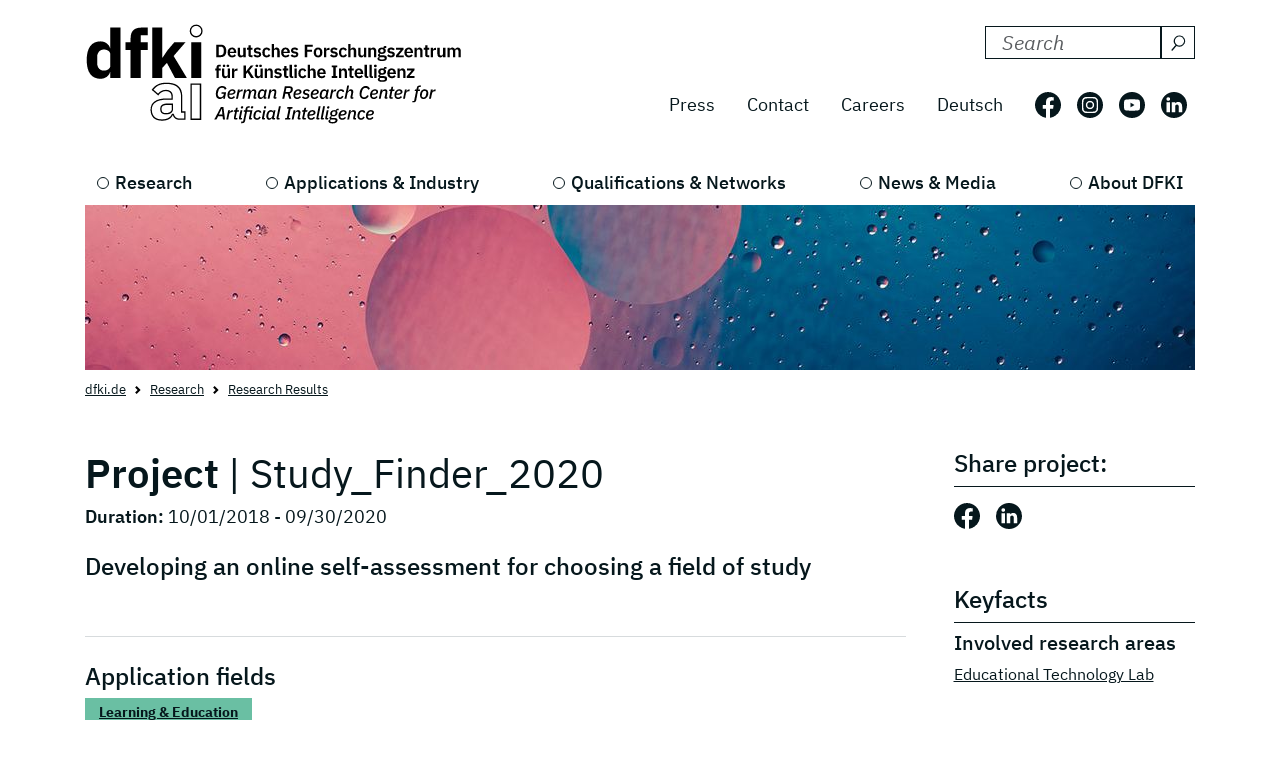

--- FILE ---
content_type: text/html; charset=utf-8
request_url: https://www.dfki.de/en/web/research/projects-and-publications/project/study-finder-2020
body_size: 8671
content:
<!DOCTYPE html>
<html lang="en-US">
<head>
    <meta charset="utf-8">

<!-- 
	*****************************************************************
	Deutsches Forschungszentrum für Künstliche Intelligenz GmbH, DFKI
	*****************************************************************

	This website is powered by TYPO3 - inspiring people to share!
	TYPO3 is a free open source Content Management Framework initially created by Kasper Skaarhoj and licensed under GNU/GPL.
	TYPO3 is copyright 1998-2026 of Kasper Skaarhoj. Extensions are copyright of their respective owners.
	Information and contribution at https://typo3.org/
-->

<link rel="icon" href="/_assets/09b8bb81cf02ab8e11714471aa5ea59d/Images/favicon.ico" type="image/vnd.microsoft.icon">
<title> Study_Finder_2020
         - Developing an online self-assessment for choosing a field of study</title>
<meta http-equiv="x-ua-compatible" content="IE=edge">
<meta name="generator" content="TYPO3 CMS">
<meta name="viewport" content="width=device-width, initial-scale=1.0">
<meta name="twitter:card" content="summary">


<link rel="stylesheet" href="/build/css/main.css?1763114951" media="all">






<link crossorigin="anonymous" rel="preload" href="/build/fonts/ibm-plex-sans-v19-latin-regular.woff2" as="font" type="font/woff2">
      <link crossorigin="anonymous" rel="preload" href="/build/fonts/ibm-plex-sans-v19-latin-italic.woff2" as="font" type="font/woff2">
      <link crossorigin="anonymous" rel="preload" href="/build/fonts/ibm-plex-sans-v19-latin-300.woff2" as="font" type="font/woff2">
      <link crossorigin="anonymous" rel="preload" href="/build/fonts/ibm-plex-sans-v19-latin-300italic.woff2" as="font" type="font/woff2">
      <link crossorigin="anonymous" rel="preload" href="/build/fonts/ibm-plex-sans-v19-latin-500.woff2" as="font" type="font/woff2">
      <link crossorigin="anonymous" rel="preload" href="/build/fonts/ibm-plex-sans-v19-latin-500italic.woff2" as="font" type="font/woff2">
      <link crossorigin="anonymous" rel="preload" href="/build/fonts/ibm-plex-sans-v19-latin-600.woff2" as="font" type="font/woff2">
      <link crossorigin="anonymous" rel="preload" href="/build/fonts/ibm-plex-sans-v19-latin-600italic.woff2" as="font" type="font/woff2">
      <link crossorigin="anonymous" rel="preload" href="/build/fonts/ibm-plex-sans-v19-latin-700.woff2" as="font" type="font/woff2">
      <link crossorigin="anonymous" rel="preload" href="/build/fonts/ibm-plex-sans-v19-latin-700italic.woff2" as="font" type="font/woff2"><!-- Matomo -->
<script type="text/javascript">
  var _paq = _paq || [];
  /* tracker methods like "setCustomDimension" should be called before "trackPageView" */
  _paq.push(["setCookieDomain", "*.www.dfki.de"]);
  _paq.push(['trackPageView']);
  _paq.push(['enableLinkTracking']);
  (function() {
    var u="https://webstat-kl.dfki.de/matomo/";
    _paq.push(['setTrackerUrl', u+'piwik.php']);
    _paq.push(['setSiteId', '3']);
    var d=document, g=d.createElement('script'), s=d.getElementsByTagName('script')[0];
    g.type='text/javascript'; g.async=true; g.defer=true; g.src=u+'piwik.js'; s.parentNode.insertBefore(g,s);
  })();
</script>
<!-- End Matomo Code -->
<link rel="canonical" href="https://www.dfki.de/en/web/research/projects-and-publications/project/study-finder-2020">

<link rel="alternate" hreflang="de-DE" href="https://www.dfki.de/web/forschung/projekte-publikationen/projekt/study-finder-2020">
<link rel="alternate" hreflang="en-US" href="https://www.dfki.de/en/web/research/projects-and-publications/project/study-finder-2020">
<link rel="alternate" hreflang="x-default" href="https://www.dfki.de/web/forschung/projekte-publikationen/projekt/study-finder-2020">
</head>
<body id="page-168" class="level-4  layout-pagets__1ColumnPlugin">


<a class="visually-hidden-focusable" href="#mainContent">
  <span class="p-2">Skip to main content</span>
</a>
<a class="visually-hidden-focusable" href="#mainNavigation">
  <span class="p-2">Skip to main navigation</span>
</a>
<header class="header"><div class="container"><div class="mainline d-flex flex-column-reverse flex-sm-row justify-content-between py-4 mb-2"><a href="/en/web"><div class="logo d-flex align-items-end"><svg class="icon me-2 mb-1" aria-label="Deutsches Forschungszentrum für Künstliche Intelligenz"><use xlink:href="/build/iconSprite.svg#logo-medium"></use></svg></div></a><div class="metaline d-none d-xl-flex flex-column justify-content-xl-around"><div class="tx-solr-search-container mb-3 ms-auto"><form method="get" class="tx-solr-search-form" action="/en/web/search-results" data-suggest="/en/web/search-results?type=7384" data-suggest-header="Top Results" accept-charset="utf-8"><div class="d-flex justify-content-between bg-bright text-dark"><input type="hidden" name="L" value="1" /><input type="hidden" name="id" value="132" /><label for="search-formheader" class="visually-hidden">
        Search DFKI for:
      </label><div class="input-group"><input class="tx-solr-q js-solr-q form-control py-0 tx-solr-suggest tx-solr-suggest-focus"
               id="search-formheader"
               type="text"
               name="tx_solr[q]"
               value=""
               autocomplete="off"
               placeholder="Search"/><button class="btn btn-outline-dark p-1 d-flex align-items-center pe-0 py-0"
                type="submit"
                aria-label="Search"><svg class="icon-16 m-1 me-2" aria-hidden="true" focusable="false"><use xlink:href="/build/iconSprite.svg#icon-search"></use></svg></button></div></div></form></div><div class="d-flex align-items-center justify-content-end fs-4"><nav class="nav-meta" aria-label=""><ul class="nav"><li class="nav-item"><a class="nav-link" href="/en/web/news-media/press">Press</a></li><li class="nav-item"><a class="nav-link" href="/en/web/about-us/locations-contact">Contact</a></li><li class="nav-item"><a class="nav-link" rel="noreferrer" target="_blank" href="https://jobs.dfki.de/en/vacancies.html">Careers</a></li></ul></nav><nav class="nav-language me-3" aria-label="Language navigation, current languare is English"><ul class="nav"><li class="nav-item"><a href="/web/forschung/projekte-publikationen/projekt/study-finder-2020"
                 class="nav-link"
                 hreflang="de-DE"
                 title="Translate to Deutsch">
                Deutsch
              </a></li></ul></nav><ul class="nav nav-social"><li class="nav-item p-2 ps-0 pe-2"><a href="https://www.facebook.com/DFKI.GmbH" target="_blank" rel="noopener" title="Follow us on: Facebook"
             class="nav-link nav-social-facebook p-0"><svg class="icon-26" aria-hidden="true"><use xlink:href="/build/iconSprite.svg#icon-facebook"></use></svg><span class="visually-hidden">Follow us on: Facebook</span></a></li><li class="nav-item p-2"><a href="https://www.instagram.com/dfki_official/" target="_blank" rel="noopener" title="Follow us on: Instagram"
             class="nav-link nav-social-instagram p-0"><svg class="icon-26" aria-hidden="true"><use xlink:href="/build/iconSprite.svg#icon-instagram"></use></svg><span class="visually-hidden">Follow us on: Instagram</span></a></li><li class="nav-item p-2"><a href="https://www.youtube.com/user/dfkivideo" target="_blank" rel="noopener" title="Follow us on: Youtube"
             class="nav-link nav-social-youtube p-0"><svg class="icon-26" aria-hidden="true"><use xlink:href="/build/iconSprite.svg#icon-youtube"></use></svg><span class="visually-hidden">Follow us on: Youtube</span></a></li><li class="nav-item p-2 pe-2"><a href="https://www.linkedin.com/company/dfki" target="_blank" rel="noopener" title="Follow us on: LinkedIn"
             class="nav-link nav-social-linkedin p-0"><svg class="icon-26" aria-hidden="true"><use xlink:href="/build/iconSprite.svg#icon-linkedin"></use></svg><span class="visually-hidden">Follow us on: LinkedIn</span></a></li></ul></div></div><div class="d-xl-none align-self-end mb-3" id="mainNavigation"><div class="header-buttons-mobile"><a href="/web/forschung/projekte-publikationen/projekt/study-finder-2020"
           class="text-capitalize btn btn-outline-dark icon-box me-3"
           hreflang="de-DE"
           title="Translate to Deutsch">
          de
        </a><button class="burger burger--js btn btn-outline-dark icon-box"
                  aria-label="open main navigation"
                  type="button"
                  data-bs-toggle="offcanvas"
                  data-bs-target="#offcanvasScrolling"
                  aria-controls="offcanvasScrolling"><span class="burger__icon"></span></button></div></div></div><nav class="d-none d-xl-block" aria-label="Main navigation"><ul class="nav-main nav d-flex justify-content-between position-relative"><li class="nav-item lv1-item"><a class="nav-link lv1-link" href="/en/web/research">Research</a><ul class="lv2 bg-dark"><li class="nav-item"><a class="nav-link lv2-link mx-3 ps-0" href="/en/web/research/research-departments">Research Departments</a><ul class="lv3"><li class="nav-item"><a class="nav-link lv3-link" href="/en/web/research/research-departments/agents-and-simulated-reality">Agents and Simulated Reality</a></li><li class="nav-item"><a class="nav-link lv3-link" href="/en/web/research/research-departments/cyber-physical-systems">Cyber-Physical Systems</a></li><li class="nav-item"><a class="nav-link lv3-link" href="/en/web/research/research-departments/data-science-and-its-applications">Data Science and its Applications</a></li><li class="nav-item"><a class="nav-link lv3-link" href="/en/web/research/research-departments/design-research-explorations">Design Research eXplorations</a></li><li class="nav-item"><a class="nav-link lv3-link" href="/en/web/research/research-departments/educational-technology-lab">Educational Technology Lab</a></li><li class="nav-item"><a class="nav-link lv3-link" href="/en/web/research/research-departments/embedded-intelligence">Embedded Intelligence</a></li><li class="nav-item"><a class="nav-link lv3-link" href="/en/web/research/research-departments/experience-based-learning-systems">Experience‑Based Learning Systems</a></li><li class="nav-item"><a class="nav-link lv3-link" href="/en/web/research/research-departments/augmented-vision">Augmented Vision</a></li><li class="nav-item"><a class="nav-link lv3-link" href="/en/web/research/research-departments/foundations-of-systems-ai">Foundations of Systems AI</a></li><li class="nav-item"><a class="nav-link lv3-link" href="/en/web/research/research-departments/innovative-factory-systems">Innovative Factory Systems</a></li><li class="nav-item"><a class="nav-link lv3-link" href="/en/web/research/research-departments/institute-for-information-systems">Institute for Information Systems</a></li><li class="nav-item"><a class="nav-link lv3-link" href="/en/web/research/research-departments/intelligent-analytics-for-massive-data">Intelligent Analytics for Massive Data</a></li><li class="nav-item"><a class="nav-link lv3-link" href="/en/web/research/research-departments/intelligent-networks">Intelligent Networks</a></li><li class="nav-item"><a class="nav-link lv3-link" href="/en/web/research/research-departments/interactive-machine-learning">Interactive Machine Learning</a></li><li class="nav-item"><a class="nav-link lv3-link" href="/en/web/research/research-departments/ai-for-assistive-health-technologies">AI for Assistive Health Technologies</a></li><li class="nav-item"><a class="nav-link lv3-link" href="/en/web/research/research-departments/ai-in-medical-image-and-signal-processing">AI in Medical Image and Signal Processing</a></li><li class="nav-item"><a class="nav-link lv3-link" href="/en/web/research/research-departments/cognitive-assistants">Cognitive Assistants</a></li><li class="nav-item"><a class="nav-link lv3-link" href="/en/web/research/research-departments/cognitive-social-simulation">Cognitive Social Simulation</a></li><li class="nav-item"><a class="nav-link lv3-link" href="/en/web/research/research-departments/cooperative-and-autonomous-systems">Cooperative and Autonomous Systems</a></li><li class="nav-item"><a class="nav-link lv3-link" href="/en/web/research/research-departments/marine-perception">Marine Perception</a></li><li class="nav-item"><a class="nav-link lv3-link" href="/en/web/research/research-departments/neuro-mechanistic-modeling">Neuro-Mechanistic Modeling</a></li><li class="nav-item"><a class="nav-link lv3-link" href="/en/web/research/research-departments/robotics-innovation-center">Robotics Innovation Center</a></li><li class="nav-item"><a class="nav-link lv3-link" href="/en/web/research/research-departments/smart-data-knowledge-services">Smart Data &amp; Knowledge Services</a></li><li class="nav-item"><a class="nav-link lv3-link" href="/en/web/research/research-departments/smart-enterprise-engineering">Smart Enterprise Engineering</a></li><li class="nav-item"><a class="nav-link lv3-link" href="/en/web/research/research-departments/smart-service-engineering">Smart Service Engineering</a></li><li class="nav-item"><a class="nav-link lv3-link" href="/en/web/research/research-departments/multilinguality-and-language-technology">Multilinguality and Language Technology</a></li><li class="nav-item"><a class="nav-link lv3-link" href="/en/web/research/research-departments/speech-and-language-technology">Speech and Language Technology</a></li><li class="nav-item"><a class="nav-link lv3-link" href="/en/web/research/research-departments/systems-ai-for-decision-support">Systems AI for Decision Support</a></li><li class="nav-item"><a class="nav-link lv3-link" href="/en/web/research/research-departments/systems-ai-for-robot-learning">Systems AI for Robot Learning</a></li></ul></li><li class="nav-item"><a class="nav-link lv2-link mx-3 ps-0" href="/en/web/research/research-results">Research Results</a><ul class="lv3"><li class="nav-item"><a class="nav-link lv3-link" href="/en/web/research/projects-and-publications/projects">Projects</a></li><li class="nav-item"><a class="nav-link lv3-link" href="/en/web/research/projects-and-publications/project-news">Project News</a></li><li class="nav-item"><a class="nav-link lv3-link" href="/en/web/research/projects-and-publications/publications">Publications</a></li><li class="nav-item"><a class="nav-link lv3-link" href="/en/web/research/research-results/open-source">Open-Source</a></li></ul></li><li class="nav-item"><a class="nav-link lv2-link mx-3 ps-0" href="/en/web/research/research-topics">Research Topics</a><ul class="lv3"><li class="nav-item"><a class="nav-link lv3-link" href="/en/web/research/research-topics/autonomous-systems">Autonomous Systems</a></li><li class="nav-item"><a class="nav-link lv3-link" href="/en/web/research/research-topics/data-management-analysis">Data Management &amp; Analysis</a></li><li class="nav-item"><a class="nav-link lv3-link" href="/en/web/research/research-topics/image-recognition-understanding">Image Processing</a></li><li class="nav-item"><a class="nav-link lv3-link" href="/en/web/research/research-topics/it-security">IT Security</a></li><li class="nav-item"><a class="nav-link lv3-link" href="/en/web/research/research-topics/machine-learning-deep-learning">Machine Learning &amp; Deep Learning</a></li><li class="nav-item"><a class="nav-link lv3-link" href="/en/web/research/research-topics/human-machine-interaction">Human-Machine Interaction</a></li><li class="nav-item"><a class="nav-link lv3-link" href="/en/web/research/research-topics/robotics">Robotics</a></li><li class="nav-item"><a class="nav-link lv3-link" href="/en/web/research/research-topics/sensors-networks">Sensors &amp; Networks</a></li><li class="nav-item"><a class="nav-link lv3-link" href="/en/web/research/research-topics/language-text-understanding">Language &amp; Text Understanding</a></li><li class="nav-item"><a class="nav-link lv3-link" href="/en/web/research/research-topics/virtual-augmented-reality">Virtual &amp; Augmented Reality</a></li></ul></li></ul></li><li class="nav-item lv1-item"><a class="nav-link lv1-link" href="/en/web/applications-industry">Applications &amp; Industry</a><ul class="lv2 bg-dark"><li class="nav-item"><a class="nav-link lv2-link mx-3 ps-0" href="/en/web/applications-industry/competence-centers">Competence Centers</a><ul class="lv3"><li class="nav-item"><a class="nav-link lv3-link" href="/en/web/applications-industry/competence-centers/ambient-assisted-living">Ambient Assisted Living</a></li><li class="nav-item"><a class="nav-link lv3-link" href="/en/web/applications-industry/competence-centers/autonomous-driving">Autonomous Driving</a></li><li class="nav-item"><a class="nav-link lv3-link" href="/en/web/applications-industry/competence-centers/deep-learning">Deep Learning</a></li><li class="nav-item"><a class="nav-link lv3-link" href="/en/web/applications-industry/competence-centers/dfki4planet">DFKI4planet</a></li><li class="nav-item"><a class="nav-link lv3-link" href="/en/web/applications-industry/competence-centers/emergency-response-recovery-management">Emergency &amp; Recovery</a></li><li class="nav-item"><a class="nav-link lv3-link" href="/en/web/applications-industry/competence-centers/generative-ai">Generative AI</a></li><li class="nav-item"><a class="nav-link lv3-link" href="/en/web/applications-industry/competence-centers/semantic-web">Semantic Web</a></li><li class="nav-item"><a class="nav-link lv3-link" href="/en/web/applications-industry/competence-centers/safe-secure-systems">Safe &amp; Secure Systems</a></li><li class="nav-item"><a class="nav-link lv3-link" href="/en/web/applications-industry/competence-centers/smart-agriculture-technologies">Smart Agriculture</a></li><li class="nav-item"><a class="nav-link lv3-link" href="/en/web/applications-industry/competence-centers/wearable-ai">Wearable AI</a></li></ul></li><li class="nav-item"><a class="nav-link lv2-link mx-3 ps-0" href="/en/web/applications-industry/living-labs">Living Labs</a><ul class="lv3"><li class="nav-item"><a class="nav-link lv3-link" href="/en/web/applications-industry/living-labs/bremen-ambient-assisted-living-lab-baall">Ambient Assisted Living – BAALL</a></li><li class="nav-item"><a class="nav-link lv3-link" href="/en/web/applications-industry/living-labs/advanced-driver-assistance-systems-living-lab">Driver Assistance - ADAS</a></li><li class="nav-item"><a class="nav-link lv3-link" href="/en/web/applications-industry/living-labs/immersive-quantified-learning-lab">Immersive Quantified Learning - iQL</a></li><li class="nav-item"><a class="nav-link lv3-link" href="/en/web/applications-industry/living-labs/innovative-retail-laboratory-irl">Innovative Retail - IRL</a></li><li class="nav-item"><a class="nav-link lv3-link" href="/en/web/technologies-applications/living-labs/robotics-exploration-laboratory">Robotics Exploration</a></li><li class="nav-item"><a class="nav-link lv3-link" href="/en/web/applications-industry/living-labs/smartcity-living-lab">SmartCity - SCLL</a></li><li class="nav-item"><a class="nav-link lv3-link" href="/en/web/applications-industry/living-labs/smartfactory-kl">SmartFactory-KL</a></li><li class="nav-item"><a class="nav-link lv3-link" href="/en/web/applications-industry/living-labs/smart-office-space-living-lab">Smart Office Space</a></li></ul></li><li class="nav-item"><a class="nav-link lv2-link mx-3 ps-0" href="/en/web/applications-industry/transfer">Transfer</a><ul class="lv3"><li class="nav-item"><a class="nav-link lv3-link" href="/en/web/applications-industry/transfer/transfer-stories">Transfer Stories</a></li><li class="nav-item"><a class="nav-link lv3-link" href="/en/web/applications-industry/transfer/industrial-cooperations">Industrial Cooperations</a></li><li class="nav-item"><a class="nav-link lv3-link" href="/en/web/applications-industry/transfer/spin-offs">Spin-offs</a></li><li class="nav-item"><a class="nav-link lv3-link" href="/en/web/applications-industry/transfer/transferlabs">TransferLabs</a></li><li class="nav-item"><a class="nav-link lv3-link" href="/en/web/applications-industry/transfer/certlab">CertLab</a></li></ul></li><li class="nav-item"><a class="nav-link lv2-link mx-3 ps-0" href="/en/web/applications-industry/fields-of-application">Fields of Application</a><ul class="lv3"><li class="nav-item"><a class="nav-link lv3-link" href="/en/web/applications-industry/fields-of-application/learning-education">Education</a></li><li class="nav-item"><a class="nav-link lv3-link" href="/en/web/applications-industry/fields-of-application/knowledge-business-intelligence">Business Intelligence</a></li><li class="nav-item"><a class="nav-link lv3-link" href="/en/web/applications-industry/fields-of-application/financial-sector">Financial Sector</a></li><li class="nav-item"><a class="nav-link lv3-link" href="/en/web/applications-industry/fields-of-application/industry-40">Industry 4.0</a></li><li class="nav-item"><a class="nav-link lv3-link" href="/en/web/applications-industry/fields-of-application/farming-and-agricultural-technology">Farming</a></li><li class="nav-item"><a class="nav-link lv3-link" href="/en/web/applications-industry/fields-of-application/trade-logistics">Logistics</a></li><li class="nav-item"><a class="nav-link lv3-link" href="/en/web/applications-industry/fields-of-application/health-medicine">Medicine</a></li><li class="nav-item"><a class="nav-link lv3-link" href="/en/web/applications-industry/fields-of-application/mobility">Mobility</a></li><li class="nav-item"><a class="nav-link lv3-link" href="/en/web/applications-industry/fields-of-application/smart-home-assisted-living">Smart Home</a></li><li class="nav-item"><a class="nav-link lv3-link" href="/en/web/applications-industry/fields-of-application/environment-energy">Environment &amp; Energy</a></li></ul></li></ul></li><li class="nav-item lv1-item"><a class="nav-link lv1-link" href="/en/web/qualifications-networks">Qualifications &amp; Networks</a><ul class="lv2 bg-dark"><li class="nav-item"><a class="nav-link lv2-link mx-3 ps-0" href="/en/web/qualifications-networks/qualification-opportunities">Qualification Opportunities</a><ul class="lv3"><li class="nav-item"><a class="nav-link lv3-link" href="/en/web/qualifications-networks/qualification-opportunities/bitkom-academy">Bitkom Academy</a></li><li class="nav-item"><a class="nav-link lv3-link" href="/en/web/qualifications-networks/qualification-opportunities/ai-campus">AI Campus</a></li><li class="nav-item"><a class="nav-link lv3-link" href="/en/web/qualifications-networks/qualification-opportunities/iqz-kaiserslautern">IQZ Kaiserslautern</a></li><li class="nav-item"><a class="nav-link lv3-link" href="/en/web/qualifications-networks/qualification-opportunities/software-campus">Software Campus</a></li></ul></li><li class="nav-item"><a class="nav-link lv2-link mx-3 ps-0" href="/en/web/qualifications-networks/scientific-network">Scientific Network</a><ul class="lv3"><li class="nav-item"><a class="nav-link lv3-link" href="/en/web/qualifications-networks/international-cooperation">International Cooperation</a></li><li class="nav-item"><a class="nav-link lv3-link" href="/en/web/qualifications-networks/scientific-network/scientific-environment">Scientific Environment</a></li><li class="nav-item"><a class="nav-link lv3-link" href="/en/web/qualifications-networks/scientific-network/professors">Professors</a></li></ul></li><li class="nav-item"><a class="nav-link lv2-link mx-3 ps-0" href="/en/web/qualifications-networks/networks-initiatives">Networks &amp; Initiatives</a><ul class="lv3"><li class="nav-item"><a class="nav-link lv3-link" href="/en/web/qualifications-networks/networks-initiatives/charter-of-digital-networking">Charter of Digital Networking</a></li><li class="nav-item"><a class="nav-link lv3-link" href="/en/web/qualifications-networks/networks-initiatives/cairne">CAIRNE</a></li><li class="nav-item"><a class="nav-link lv3-link" href="/en/web/qualifications-networks/networks-initiatives/eit-health">EIT Health</a></li><li class="nav-item"><a class="nav-link lv3-link" href="/en/web/qualifications-networks/networks-initiatives/eit-manufacturing">EIT Manufacturing</a></li><li class="nav-item"><a class="nav-link lv3-link" href="/en/web/qualifications-networks/networks-initiatives/forum-digital-technologies">Forum Digital Technologies</a></li><li class="nav-item"><a class="nav-link lv3-link" href="/en/web/qualifications-networks/networks-initiatives/centres-of-excellence-for-ai-research">Centres of Excellence for AI Research</a></li><li class="nav-item"><a class="nav-link lv3-link" href="/en/web/qualifications-networks/networks-initiatives/plattform-industrie-40">Plattform Industrie 4.0</a></li><li class="nav-item"><a class="nav-link lv3-link" href="/en/web/qualifications-networks/networks-initiatives/learning-systems-platform">Learning Systems Platform</a></li><li class="nav-item"><a class="nav-link lv3-link" href="/en/web/qualifications-networks/networks-initiatives/w3c">W3C</a></li></ul></li></ul></li><li class="nav-item lv1-item"><a class="nav-link lv1-link" href="/en/web/news-media">News &amp; Media</a><ul class="lv2 bg-dark"><li class="nav-item"><a class="nav-link lv2-link mx-3 ps-0" href="/en/web/news-media/news">News</a><ul class="lv3"><li class="nav-item"><a class="nav-link lv3-link" href="/en/web/news-media/news-events/news-overview">News Overview</a></li><li class="nav-item"><a class="nav-link lv3-link" href="/en/web/qualifications-networks/scientific-excellence">Scientific Excellence</a></li><li class="nav-item"><a class="nav-link lv3-link" href="/en/web/research/projects-and-publications/project-news">Project News</a></li><li class="nav-item"><a class="nav-link lv3-link" href="/en/web/news-media/news/dfki-ai-next">dfki ai next</a></li><li class="nav-item"><a class="nav-link lv3-link" href="/en/web/news-media/news/dfki4space">DFKI4Space</a></li></ul></li><li class="nav-item"><a class="nav-link lv2-link mx-3 ps-0" href="/en/web/news-media/events">Events</a><ul class="lv3"><li class="nav-item"><a class="nav-link lv3-link" href="/en/web/news-media/news-events/events">All Events</a></li></ul></li><li class="nav-item"><a class="nav-link lv2-link mx-3 ps-0" href="/en/web/news-media/media">Media</a><ul class="lv3"><li class="nav-item"><a class="nav-link lv3-link" href="/en/web/news-media/press/dfki-in-the-media">DFKI in the Media</a></li><li class="nav-item"><a class="nav-link lv3-link" href="/en/web/news-media/media/podcast-ki-und-jetzt-staffel-2">Podcast - KI und jetzt?</a></li><li class="nav-item"><a class="nav-link lv3-link" href="/en/web/news-media/media/videos">Videos</a></li></ul></li><li class="nav-item"><a class="nav-link lv2-link mx-3 ps-0" href="/en/web/news-media/press">Press</a><ul class="lv3"><li class="nav-item"><a class="nav-link lv3-link" href="/en/web/news-media/press/press-releases">Press Releases</a></li><li class="nav-item"><a class="nav-link lv3-link" href="/en/web/news-media/press/press-material">Press Material</a></li><li class="nav-item"><a class="nav-link lv3-link" href="/en/web/news-media/press/press-contact">Press Contact</a></li></ul></li></ul></li><li class="nav-item lv1-item"><a class="nav-link lv1-link" href="/en/web/about-us">About DFKI</a><ul class="lv2 bg-dark"><li class="nav-item"><a class="nav-link lv2-link mx-3 ps-0" href="/en/web/about-us/dfki-at-a-glance">DFKI at a Glance</a><ul class="lv3"><li class="nav-item"><a class="nav-link lv3-link" href="/en/web/about-us/dfki-at-a-glance/company-profile">Company Profile</a></li><li class="nav-item"><a class="nav-link lv3-link" href="/en/web/about-us/dfki-at-a-glance/managing-director-management-board">Managing Director &amp; Management Board</a></li><li class="nav-item"><a class="nav-link lv3-link" href="/en/web/about-us/dfki-at-a-glance/shareholders">Shareholders</a></li><li class="nav-item"><a class="nav-link lv3-link" href="/en/web/about-us/dfki-at-a-glance/supervisory-board">Supervisory Board</a></li><li class="nav-item"><a class="nav-link lv3-link" href="/en/web/about-us/dfki-at-a-glance/scientific-advisory-board">Scientific Advisory Board</a></li></ul></li><li class="nav-item"><a class="nav-link lv2-link mx-3 ps-0" href="/en/web/about-us/governance">Governance</a><ul class="lv3"><li class="nav-item"><a class="nav-link lv3-link" href="/en/web/about-us/governance/mission-statement">Mission Statement</a></li><li class="nav-item"><a class="nav-link lv3-link" href="/en/web/about-us/governance/diversity-and-gender-equality">Diversity and Gender Equality</a></li><li class="nav-item"><a class="nav-link lv3-link" href="/en/web/about-us/governance/ethics-team">Ethics Team</a></li><li class="nav-item"><a class="nav-link lv3-link" href="/en/web/about-us/governance/compliance">Compliance</a></li><li class="nav-item"><a class="nav-link lv3-link" href="/en/web/about-us/governance/good-scientific-practice">Good scientific practice</a></li></ul></li><li class="nav-item"><a class="nav-link lv2-link mx-3 ps-0" href="/en/web/about-us/working-at-dfki">Working at DFKI</a><ul class="lv3"><li class="nav-item"><a class="nav-link lv3-link" rel="noreferrer" target="_blank" href="https://jobs.dfki.de">Careers</a></li><li class="nav-item"><a class="nav-link lv3-link" href="/en/web/about-us/working-at-dfki/weatdfki">#WEatDFKI</a></li><li class="nav-item"><a class="nav-link lv3-link" href="/en/web/about-us/dfki-store">DFKI Store</a></li><li class="nav-item"><a class="nav-link lv3-link" href="/en/web/about-us/working-at-dfki/research-fellows">Research Fellows</a></li><li class="nav-item"><a class="nav-link lv3-link" href="/en/web/about-us/working-at-dfki/dfki-fellows">DFKI Fellows</a></li></ul></li><li class="nav-item"><a class="nav-link lv2-link mx-3 ps-0" href="/en/web/about-us/locations-contact">Locations</a><ul class="lv3"><li class="nav-item"><a class="nav-link lv3-link" href="/en/web/about-us/locations-contact/kaiserslautern-trier">Kaiserslautern / Trier</a></li><li class="nav-item"><a class="nav-link lv3-link" href="/en/web/about-us/locations-contact/saarbruecken">Saarbrücken</a></li><li class="nav-item"><a class="nav-link lv3-link" href="/en/web/about-us/locations-contact/bremen">Bremen</a></li><li class="nav-item"><a class="nav-link lv3-link" href="/en/web/about-us/locations-contact/osnabrueck-oldenburg">Osnabrück / Oldenburg</a></li><li class="nav-item"><a class="nav-link lv3-link" href="/en/web/about-us/locations-contact/darmstadt">Darmstadt</a></li><li class="nav-item"><a class="nav-link lv3-link" href="/en/web/about-us/locations-contact/berlin">Berlin</a></li><li class="nav-item"><a class="nav-link lv3-link" href="/en/web/about-us/locations-contact/luebeck">Lübeck</a></li></ul></li></ul></li></ul></nav></div></header><main id="mainContent"><div class="container stage"><!--TYPO3SEARCH_begin--><div id="c8363"
         class="  pb-0  
            frame frame-default default frame-type-simpleImage frame-layout-0"><figure class=""><div class="position-relative d-inline-block"><picture class="img-fluid"><source media="(min-width: 1600px)" sizes="1410px" srcset="/fileadmin/user_upload/DFKI/Medien/Headerimages/Header_Moon_01_andreiuc88_Stock.jpg"><source media="(min-width: 1400px)" sizes="1290px" srcset="/fileadmin/_processed_/5/e/csm_Header_Moon_01_andreiuc88_Stock_fbd34b2445.jpg"><source media="(min-width: 1280px)" sizes="1110px" srcset="/fileadmin/_processed_/5/e/csm_Header_Moon_01_andreiuc88_Stock_ce6707bcea.jpg"><source media="(min-width: 1024px)" sizes="930px" srcset="/fileadmin/_processed_/5/e/csm_Header_Moon_01_andreiuc88_Stock_6529b3128c.jpg"><source media="(min-width: 768px)" sizes="690px" srcset="/fileadmin/_processed_/5/e/csm_Header_Moon_01_andreiuc88_Stock_dbf5289242.jpg"><source media="(min-width: 640px)" sizes="510px" srcset="/fileadmin/_processed_/5/e/csm_Header_Moon_01_andreiuc88_Stock_81473dda0f.jpg"><source media="(min-width: 0px)" sizes="545px" srcset="/fileadmin/_processed_/5/e/csm_Header_Moon_01_andreiuc88_Stock_4cc06655d4.jpg"><img src="/fileadmin/user_upload/DFKI/Medien/Headerimages/Header_Moon_01_andreiuc88_Stock.jpg" alt="" width="1410" height="210" class="img-fluid"></picture></div></figure></div><!--TYPO3SEARCH_end--></div><nav class="container mt-2" aria-label="breadcrumb"><ol class="breadcrumb" itemscope itemtype="http://schema.org/BreadcrumbList"><li class="breadcrumb-item" itemprop="itemListElement" itemscope itemtype="http://schema.org/ListItem"><a href="/en/web">dfki.de</a></li><li class="breadcrumb-item" itemprop="itemListElement" itemscope itemtype="http://schema.org/ListItem"><a href="/en/web/research">Research</a></li><li class="breadcrumb-item" itemprop="itemListElement" itemscope itemtype="http://schema.org/ListItem"><a href="/en/web/research/research-results">Research Results</a></li></ol></nav><div class="container"><!--TYPO3SEARCH_begin--><div id="c123"
         class="  pb-5  
            frame frame-default default frame-type-dfkimanager_projectdetails frame-layout-0"><div class="tx-dfkimanager mt-5"><div class="row pb-4 gx-4 gx-xl-5 gx-xxl-6"><div class="col-xl-9"><header class="mb-5" itemscope><h1 class="fw-normal" itemprop="headline"><span class="mb-5 fw-semibold">
        Project
      </span> |
      Study_Finder_2020
    </h1><div class="fs-4 mb-4"><span class="fw-semibold">
          Duration:
        </span><time itemprop="datePublished"
              datetime="2018-10-01">
          10/01/2018 -
          09/30/2020
        </time></div><div class="d-md-flex gap-4 justify-content-between"><div class="mt-4 mt-md-0"><h2>Developing an online self-assessment for choosing a field of study</h2></div></div></header><div class="border-bottom border-top border-moon-gray py-4 mt-4 mb-5"><div class="row"><div class="col-lg-6 col-xxl-4"><h2 class="mb-2">
            Application fields
          </h2><ul class="list-unstyled d-flex flex-wrap gap-2"><li class="badge badge-sm text-bg-abisko-green"><a title="Learning &amp; Education" href="/en/web/applications-industry/fields-of-application/learning-education?tx_dfkimanager_projectdetails%5Bcontroller%5D=Project&amp;cHash=f98154010b359db0aeff6d5a38bceb0b">
                      Learning &amp; Education
                    </a></li></ul></div></div></div><div class="frame frame-default project-text-wrap" itemscope><div itemprop="articleBody"><p>This project for Saarland University involved developing an online self-assessment which helped students to choose a suitable field of study. The decision-making process is supported in two ways: first, an interests test is used to create an individual profile of interests which then generates recommendations for suitable courses of study. Next, course-specific expectation checks are used to identify and help correct false expectations of the requirements, content and professional opportunities of a field of study, ensuring that students begin their studies with a realistic understanding.</p><p>The Educational Technology Lab designed and implemented the online self-assessment. The methodological foundations were provided by the Chair of Differential Psychology and Psychological Diagnostics under Prof. Dr. Frank Spinath. Working closely with the chair staff, the online self-assessment application underwent agile development, was tested and was then transferred to live operations at Saarland University. The EdTec Lab has also been supporting live operation and providing ongoing support with application optimisation and updating based on methodological developments or on requirements from practical implementation.</p></div></div></div><div class="col-xl-3 two-col-right"><div class="project-share-buttons mb-5"><h2 class="pb-2 border-bottom">Share project:</h2><ul class="nav nav-social"><li class="nav-item p-2 ps-0 pe-2"><a href="https://www.facebook.com/sharer/sharer.php?u=https://www.dfki.de/en/web/research/projects-and-publications/project/study-finder-2020" target="_blank" rel="noopener" title="Share this post: Facebook"
             class="nav-link nav-social-facebook p-0"><svg class="icon-26" aria-hidden="true"><use xlink:href="/build/iconSprite.svg#icon-facebook"></use></svg><span class="visually-hidden">Share this post: Facebook</span></a></li><li class="nav-item p-2 pe-2"><a href="https://www.linkedin.com/shareArticle?mini=true&amp;url=https://www.dfki.de/en/web/research/projects-and-publications/project/study-finder-2020" target="_blank" rel="noopener" title="Share this post: LinkedIn"
             class="nav-link nav-social-linkedin p-0"><svg class="icon-26" aria-hidden="true"><use xlink:href="/build/iconSprite.svg#icon-linkedin"></use></svg><span class="visually-hidden">Share this post: LinkedIn</span></a></li></ul></div><div class="project-keyfacts mb-5"><h2 class="pb-2 border-bottom">Keyfacts</h2><div class=""><h3>Involved research areas</h3><ul class="list-unstyled"><li><a title="Educational Technology Lab" href="/en/web/research/research-departments/educational-technology-lab">Educational Technology Lab</a></li></ul></div></div></div></div></div></div><!--TYPO3SEARCH_end--></div></main><footer class="footer bg-dark"><h2 class="visually-hidden">Page footer with additional informations about DFKI</h2><div class="container pt-5 pb-5 mb-4"><div class="row text-white"><div class="col-12 col-md-6 col-lg-3 mb-5 mb-md-0"><h3 class="mb-3">Follow us on:</h3><ul class="nav nav-social"><li class="nav-item p-2 ps-0 pe-2"><a href="https://www.facebook.com/DFKI.GmbH" target="_blank" rel="noopener" title="Follow us on: Facebook"
             class="nav-link nav-social-facebook p-0"><svg class="icon-26" aria-hidden="true"><use xlink:href="/build/iconSprite.svg#icon-facebook"></use></svg><span class="visually-hidden">Follow us on: Facebook</span></a></li><li class="nav-item p-2"><a href="https://www.instagram.com/dfki_official/" target="_blank" rel="noopener" title="Follow us on: Instagram"
             class="nav-link nav-social-instagram p-0"><svg class="icon-26" aria-hidden="true"><use xlink:href="/build/iconSprite.svg#icon-instagram"></use></svg><span class="visually-hidden">Follow us on: Instagram</span></a></li><li class="nav-item p-2"><a href="https://www.youtube.com/user/dfkivideo" target="_blank" rel="noopener" title="Follow us on: Youtube"
             class="nav-link nav-social-youtube p-0"><svg class="icon-26" aria-hidden="true"><use xlink:href="/build/iconSprite.svg#icon-youtube"></use></svg><span class="visually-hidden">Follow us on: Youtube</span></a></li><li class="nav-item p-2 pe-2"><a href="https://www.linkedin.com/company/dfki" target="_blank" rel="noopener" title="Follow us on: LinkedIn"
             class="nav-link nav-social-linkedin p-0"><svg class="icon-26" aria-hidden="true"><use xlink:href="/build/iconSprite.svg#icon-linkedin"></use></svg><span class="visually-hidden">Follow us on: LinkedIn</span></a></li></ul></div><div class="col-12 col-md-6 col-lg-3"><div id="c33"
         class="  pb-5  
            frame frame-default default frame-type-text frame-layout-0"><a id="c1198"></a><header><h3 id="" class="">
            Editor
          </h3></header><p>Deutsches Forschungszentrum für Künstliche Intelligenz GmbH (DFKI)</p><p>Trippstadter Str.&nbsp;122<br> 67663 Kaiserslautern<br> Germany</p><p>Phone: +49 631 20575 0</p></div></div><div class="col-12 col-md-6 col-lg-3"><div id="c34"
         class="  pb-5  
            frame frame-default default frame-type-textmedia frame-layout-0"><a id="c1199"></a><header><h3 id="" class="">
            dfki ai next
          </h3></header><div class="ce-textpic ce-left ce-above"><div class="ce-gallery" data-ce-columns="1" data-ce-images="1"><div class="ce-row"><div class="ce-column"><figure class="image "><a href="/en/web/news-media/news/dfki-ai-next"><img class="image-embed-item" alt="Cover AI magazine dfki ai next" src="/fileadmin/_processed_/5/9/csm_dfki_ai_next_4_teaser_en_81ab06a8c5.jpg" width="180" height="222" loading="lazy" /></a></figure></div></div></div><div class="ce-bodytext"><p><a href="/en/web/news-media/news/dfki-ai-next" class="btn btn-outline-bright" title="To AI Magazine dfki ai next">Current issue</a></p></div></div></div></div><div class="col-12 col-md-6 col-lg-3"><h3 class="mb-3">Locations</h3><ul class="nav flex-column locationnav"><li class="nav-item mb-3"><a href="/en/web/about-us/locations-contact/kaiserslautern-trier">Kaiserslautern / Trier</a></li><li class="nav-item mb-3"><a href="/en/web/about-us/locations-contact/saarbruecken">Saarbrücken</a></li><li class="nav-item mb-3"><a href="/en/web/about-us/locations-contact/bremen">Bremen</a></li><li class="nav-item mb-3"><a href="/en/web/about-us/locations-contact/osnabrueck-oldenburg">Osnabrück / Oldenburg</a></li><li class="nav-item mb-3"><a href="/en/web/about-us/locations-contact/darmstadt">Darmstadt</a></li><li class="nav-item mb-3"><a href="/en/web/about-us/locations-contact/berlin">Berlin</a></li><li class="nav-item mb-3"><a href="/en/web/about-us/locations-contact/luebeck">Lübeck</a></li></ul></div></div></div><div class="copyright navbar navbar-expand-sm bg-white text-dark"><div class="container"><div class="col-12 d-flex justify-content-between align-items-center"><ul class="navbar-nav nav-copyright"><li class="nav-item"><a class="nav-link" href="/en/web/legal-notice">Legal Notice</a></li><li class="nav-item"><a class="nav-link" href="/en/web/data-protection">Data Protection</a></li></ul><p class="mb-0">&copy; DFKI, 2026</p></div></div></div></footer><div class="offcanvas offcanvas-start"
     data-bs-scroll="false"
     data-bs-backdrop="true"
     tabindex="-1"
     id="offcanvasScrolling"
     aria-label="Mobile main navigation"><div class="offcanvas-header justify-content-between"><a href="/en/web"><div class="logo--mobile d-flex align-items-end"><svg class="icon" aria-label="Deutsches Forschungszentrum für Künstliche Intelligenz"><use xlink:href="/build/iconSprite.svg#logo-small"></use></svg></div></a><button type="button"
            class="btn btn-outline-dark nav-mobile__close icon-box fs-1"
            data-bs-dismiss="offcanvas"
            aria-label="Close">
      ×
    </button></div><div class="nav-mobile offcanvas-body bg-dark text-bright"><div class="tx-solr-search-container"><form method="get" class="tx-solr-search-form" action="/en/web/search-results" data-suggest="/en/web/search-results?type=7384" data-suggest-header="Top Results" accept-charset="utf-8"><div class="d-flex justify-content-between bg-bright text-dark"><input type="hidden" name="L" value="1" /><input type="hidden" name="id" value="132" /><label for="search-formheader" class="visually-hidden">
        Search DFKI for:
      </label><div class="input-group"><input class="tx-solr-q js-solr-q form-control py-0 tx-solr-suggest tx-solr-suggest-focus"
               id="search-formheader"
               type="text"
               name="tx_solr[q]"
               value=""
               autocomplete="off"
               placeholder="Search"/><button class="btn btn-outline-dark p-1 d-flex align-items-center pe-0 py-0"
                type="submit"
                aria-label="Search"><svg class="icon-16 m-1 me-2" aria-hidden="true" focusable="false"><use xlink:href="/build/iconSprite.svg#icon-search"></use></svg></button></div></div></form></div><nav class="nav-mobileXXX" aria-label="Mobile main navigation"><ul class="lv0 list-group list-group-flush"><li class="activesub list-group-item bg-dark border-bright"><a class="flex-grow-1 text-bright" href="/en/web/research">Research</a></li><li class="hassub list-group-item bg-dark border-bright"><a class="flex-grow-1 text-bright" href="/en/web/applications-industry">Applications &amp; Industry</a></li><li class="hassub list-group-item bg-dark border-bright"><a class="flex-grow-1 text-bright" href="/en/web/qualifications-networks">Qualifications &amp; Networks</a></li><li class="hassub list-group-item bg-dark border-bright"><a class="flex-grow-1 text-bright" href="/en/web/news-media">News &amp; Media</a></li><li class="hassub list-group-item bg-dark border-bright"><a class="flex-grow-1 text-bright" href="/en/web/about-us">About DFKI</a></li></ul></nav><div class="d-flex mt-5 justify-content-center"><ul class="nav nav-social w-auto "><li class="nav-item p-2 ps-0 pe-2"><a href="https://www.facebook.com/DFKI.GmbH" target="_blank" rel="noopener" title="Follow us on: Facebook"
             class="nav-link nav-social-facebook p-0"><svg class="icon-26" aria-hidden="true"><use xlink:href="/build/iconSprite.svg#icon-facebook"></use></svg><span class="visually-hidden">Follow us on: Facebook</span></a></li><li class="nav-item p-2"><a href="https://www.instagram.com/dfki_official/" target="_blank" rel="noopener" title="Follow us on: Instagram"
             class="nav-link nav-social-instagram p-0"><svg class="icon-26" aria-hidden="true"><use xlink:href="/build/iconSprite.svg#icon-instagram"></use></svg><span class="visually-hidden">Follow us on: Instagram</span></a></li><li class="nav-item p-2"><a href="https://www.youtube.com/user/dfkivideo" target="_blank" rel="noopener" title="Follow us on: Youtube"
             class="nav-link nav-social-youtube p-0"><svg class="icon-26" aria-hidden="true"><use xlink:href="/build/iconSprite.svg#icon-youtube"></use></svg><span class="visually-hidden">Follow us on: Youtube</span></a></li><li class="nav-item p-2 pe-2"><a href="https://www.linkedin.com/company/dfki" target="_blank" rel="noopener" title="Follow us on: LinkedIn"
             class="nav-link nav-social-linkedin p-0"><svg class="icon-26" aria-hidden="true"><use xlink:href="/build/iconSprite.svg#icon-linkedin"></use></svg><span class="visually-hidden">Follow us on: LinkedIn</span></a></li></ul></div><div class="px-3 pt-2"><nav class="nav-meta" aria-label=""><ul class="nav"><li class="nav-item"><a class="nav-link" href="/en/web/news-media/press">Press</a></li><li class="nav-item"><a class="nav-link" href="/en/web/about-us/locations-contact">Contact</a></li><li class="nav-item"><a class="nav-link" rel="noreferrer" target="_blank" href="https://jobs.dfki.de/en/vacancies.html">Careers</a></li></ul></nav></div><div class="px-3 border-bright border-top"><ul class="nav"><li class="nav-item"><a class="nav-link" href="/en/web/legal-notice">Legal Notice</a></li><li class="nav-item"><a class="nav-link" href="/en/web/data-protection">Data Protection</a></li></ul></div></div></div>

<script src="/_assets/09b8bb81cf02ab8e11714471aa5ea59d/Js/jquery.js?1752700584"></script>
<script src="/_assets/09b8bb81cf02ab8e11714471aa5ea59d/Js/jquery.autocomplete.min.js?1752700584"></script>
<script src="/_assets/09b8bb81cf02ab8e11714471aa5ea59d/Js/solr-suggest.js?1752700584"></script>
<script src="/_assets/09b8bb81cf02ab8e11714471aa5ea59d/Js/solr-results.js?1752700584"></script>
<script src="/build/main.js?1752700584"></script>


</body>
</html>